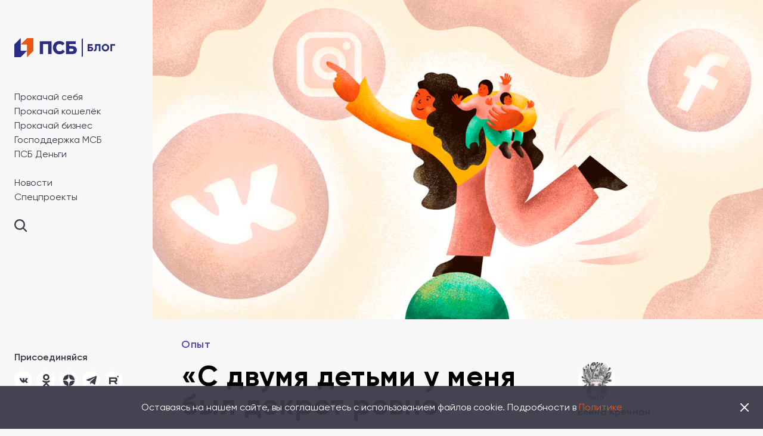

--- FILE ---
content_type: text/plain
request_url: https://www.google-analytics.com/j/collect?v=1&_v=j102&a=109950250&t=pageview&_s=1&dl=https%3A%2F%2Fpsblog.ru%2Fs-dvumya-detmi-u-menya-byl-dekret-rovno-nedelyu-istoriya-predprinimatelnitsy-kotoraya-nikogda-ne-sdavalas%2F&ul=en-us%40posix&dt=%C2%AB%D0%A1%20%D0%B4%D0%B2%D1%83%D0%BC%D1%8F%20%D0%B4%D0%B5%D1%82%D1%8C%D0%BC%D0%B8%20%D1%83%20%D0%BC%D0%B5%D0%BD%D1%8F%20%D0%B1%D1%8B%D0%BB%20%D0%B4%D0%B5%D0%BA%D1%80%D0%B5%D1%82%20%D1%80%D0%BE%D0%B2%D0%BD%D0%BE%20%D0%BD%D0%B5%D0%B4%D0%B5%D0%BB%D1%8E%C2%BB%20%E2%80%94%20%D0%B8%D1%81%D1%82%D0%BE%D1%80%D0%B8%D1%8F%20%D0%BF%D1%80%D0%B5%D0%B4%D0%BF%D1%80%D0%B8%D0%BD%D0%B8%D0%BC%D0%B0%D1%82%D0%B5%D0%BB%D1%8C%D0%BD%D0%B8%D1%86%D1%8B%2C%20%D0%BA%D0%BE%D1%82%D0%BE%D1%80%D0%B0%D1%8F%20%D0%BD%D0%B8%D0%BA%D0%BE%D0%B3%D0%B4%D0%B0%20%D0%BD%D0%B5%20%D1%81%D0%B4%D0%B0%D0%B2%D0%B0%D0%BB%D0%B0%D1%81%D1%8C%20-%20%D0%9F%D0%A1%D0%91%20%D0%91%D0%BB%D0%BE%D0%B3&sr=1280x720&vp=1280x720&_u=YEBAAEABAAAAACAAI~&jid=1440556118&gjid=28512934&cid=1674927752.1769319208&tid=UA-159200949-1&_gid=1885819817.1769319208&_r=1&_slc=1&gtm=45He61m0n81TZ8BSV7za200&gcd=13l3l3l3l1l1&dma=0&tag_exp=103116026~103200004~104527906~104528500~104573694~104684208~104684211~105391253~115938465~115938469~116682876~116992598~117041588&z=1409657186
body_size: -448
content:
2,cG-6R5MJSTF12